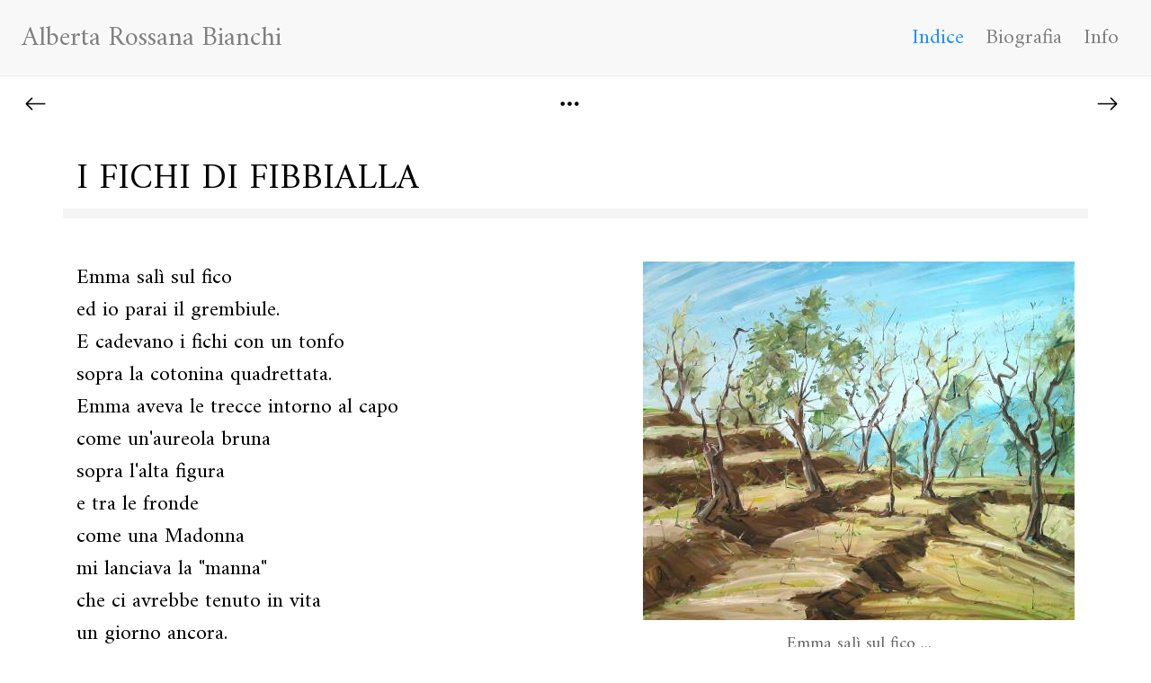

--- FILE ---
content_type: text/html; charset=UTF-8
request_url: https://www.albertarossana.com/i-fichi-di-fibbialla.html
body_size: 8964
content:
<!DOCTYPE html>
<html lang="it">
<head>
<meta charset="utf-8">
<meta http-equiv="X-UA-Compatible" content="IE=edge">
<meta name="viewport" content="width=device-width, initial-scale=1">
<meta name="keywords" content="poesia">
<meta name="author" content="Alberta Rossana Bianchi">
<title>I fichi di Fibbialla, poesia</title>
<link rel="apple-touch-icon" sizes="180x180" href="/favicons/apple-touch-icon.png">
<link rel="icon" type="image/png" sizes="32x32" href="/favicons/favicon-32x32.png">
<link rel="icon" type="image/png" sizes="16x16" href="/favicons/favicon-16x16.png">
<link rel="manifest" href="/favicons/site.webmanifest">
<link rel="mask-icon" href="/favicons/safari-pinned-tab.svg" color="#149400">
<link rel="shortcut icon" href="/favicons/favicon.ico">
<meta name="msapplication-TileColor" content="#ffffff">
<meta name="msapplication-config" content="/favicons/browserconfig.xml">
<meta name="theme-color" content="#ffffff">
<link rel="stylesheet" href="https://cdn.jsdelivr.net/npm/bootstrap@4.6.0/dist/css/bootstrap.min.css" integrity="sha384-B0vP5xmATw1+K9KRQjQERJvTumQW0nPEzvF6L/Z6nronJ3oUOFUFpCjEUQouq2+l" crossorigin="anonymous">
<style> html { scroll-padding-top: 33%; } .aumenta { font-size: larger; } .sempre_primo_piano { z-index: 9999; } .tenue { color: gray; } .acceso { color: mediumvioletred; } .spento { color: lightgray; } .filtro-hover:hover { ; } .ombra { box-shadow: none; } .ombra:hover { box-shadow: none; } .my-mail::after { content: attr(data-m3) "@" attr(data-m2) "." attr(data-m1); } .my-string::after { content: attr(data-s2) attr(data-s3) attr(data-s1); } .autofocus { width:100%; height:auto; } .autolink { cursor: pointer; } .img-sfondo-header { background-image: url('/poesia/no-imge.png'); background-position: left top; background-repeat: repeat-x; background-size: auto 100%; } .img-sfondo-footer { background-image: url('/poesia/no-imge.png'); background-position: center top; background-repeat: repeat-x; background-size: auto 100%; } .gradiente-animato { background-image: none; background-size: 400% 400%; animation: gradiente 15s ease infinite; } @keyframes gradiente { 0% { background-position: 0% 50%; } 50% { background-position: 100% 50%; } 100% { background-position: 0% 50%; } } .icona-svg , .icona-sg-mini{ fill:black; } .icona-svg :hover, .icona-svg-mini:hover { fill:mediumvioletred; } .icona-svg-spenta, .icona-svg-spenta:hover { fill:lightgray; } header .icona-svg, footer .icona-svg { width: 16px; height: 16px; fill:gray; } header .icona-svg:hover, footer .icona-svg:hover { fill:dodgerblue; } main .icona-svg { width: 40px; height: 40px; } main .icona-svg-mini { width: 25px; height: 25px; } main .icona-svg-pulsanti { width: 20px; height: 20px; fill:inherit; padding-bottom: 2px; padding-right: 1px; } .icona-svg-cerchio { width: 50px; height: 50px; padding: 5px; border-radius: 50%; background-color: #FFFFFFAA; } .icona-svg-play-container { position: relative; } .icona-svg-play { width: 80px; height: 80px; fill:black; position: absolute; top: 50%; left: 50%; transform: translate(-50%, -50%); filter: drop-shadow(5px 8px 4px rgb(0 0 0 / 0.7));; } .icona-svg-play:hover { fill:mediumvioletred; } .torna-su { cursor: pointer; } #back-to-top { position: fixed; right: 10px; bottom: 20px; cursor: pointer; display: none; } .svg_affix { fill: none; stroke: gray; stroke-width: 1.5; } .svg_affix_animato { animation: svg_affix_colore 20s ease alternate infinite; } @keyframes svg_affix_colore { 0% { stroke: gray; } 25% { stroke: none; } 50% { stroke: none; } 75% { stroke: none; } 100% { stroke: none; } } .svg_colore { fill: gray; } .svg_testo { fill: none; stroke: gray; stroke-width: 1.5; width: 100%; height: auto; } .svg_testo_animato { animation: svg_testo_colore 20s ease alternate infinite; } @keyframes svg_testo_colore { 0% { stroke: gray; } 25% { stroke: none; } 50% { stroke: none; } 75% { stroke: none; } 100% { stroke: none; } } .fade-in-1 { -webkit-animation: fadein 1s; -moz-animation: fadein 1s; -ms-animation: fadein 1s; -o-animation: fadein 1s; animation: fadein 1s; } .fade-in-2 { -webkit-animation: fadein 2s; -moz-animation: fadein 2s; -ms-animation: fadein 2s; -o-animation: fadein 2s; animation: fadein 2s; } .fade-in-3 { -webkit-animation: fadein 3s; -moz-animation: fadein 3s; -ms-animation: fadein 3s; -o-animation: fadein 3s; animation: fadein 3s; } .fade-in-4 { -webkit-animation: fadein 4s; -moz-animation: fadein 4s; -ms-animation: fadein 4s; -o-animation: fadein 4s; animation: fadein 4s; } .fade-in-5 { -webkit-animation: fadein 5s; -moz-animation: fadein 5s; -ms-animation: fadein 5s; -o-animation: fadein 5s; animation: fadein 5s; } @keyframes fadein { from { opacity: 0; } to { opacity: 1; } } @-moz-keyframes fadein { from { opacity: 0; } to { opacity: 1; } } @-webkit-keyframes fadein { from { opacity: 0; } to { opacity: 1; } } @-ms-keyframes fadein { from { opacity: 0; } to { opacity: 1; } } @-o-keyframes fadein { from { opacity: 0; } to { opacity: 1; } } html, body { font-family: 'Amiri', serif; background-color: #FFFFFF; color: black; font-size: 18px; height: 100vh; margin: 0; display: flex; flex-direction: column; justify-content: space-between; } header { background-color: #f8f8f8; border-bottom: 1px solid #EEEEEE; text-shadow: white 0 0 5px, white 0 0 10px, white 0 0 15px; box-shadow: none; } .jq-brand-sticky { display: block; } #affix { display: none; height: 150px; margin: 0; padding: 0; } #affix .logo { margin-left: 25px; margin-top: 25px; } #affix .svg { position:absolute; top: 0px; right:0px; height:150px; overflow: hidden; } .navbar-custom { } .navbar-custom-fixed { background-color: #f8f8f8; border-bottom: 1px solid #EEEEEE; box-shadow: none; } .navbar-custom a.navbar-brand { color: gray; margin: 0; padding: 0; } .navbar-custom a.navbar-brand:hover { color: dodgerblue; } .navbar-custom li > a { color: gray; } .navbar-custom li > a:hover, .navbar-custom li > a:focus, .navbar-custom li > a:active { color: dodgerblue; } .navbar-custom ul { padding-top: 20px; } .attivato, .navbar-custom li > a.attivato { color: dodgerblue; } .navbar-toggler { background: none; border: none; } .navbar-toggler:active, .navbar-toggler:focus { outline: 0; } .navbar-toggler .icon-bar { display: block; width: 22px; height: 2px; border-radius: 1px; margin: 4px 0 4px 0; transition: all 0.2s; } .navbar-custom .navbar-toggler .icon-bar { background: gray; } .navbar-toggler .icon-bar:nth-of-type(1) { transform: rotate(45deg); transform-origin: 10% 10%; } .navbar-toggler .icon-bar:nth-of-type(2) { opacity: 0; filter: alpha(opacity=0); } .navbar-toggler .icon-bar:nth-of-type(3) { transform: rotate(-45deg); transform-origin: 10% 90%; } .navbar-toggler.collapsed .icon-bar { } .navbar-toggler.collapsed .icon-bar:nth-of-type(1) { transform: rotate(0); } .navbar-toggler.collapsed .icon-bar:nth-of-type(2) { opacity: 1; filter: alpha(opacity=100); } .navbar-toggler.collapsed .icon-bar:nth-of-type(3) { transform: rotate(0); } .navbar-custom .dropdown-menu { background-color: #f8f8f8; color: gray; border: 1px solid #EEEEEE; box-shadow: none; } .navbar-custom .dropdown-menu .dropdown-item { color: gray; } .navbar-custom .dropdown-menu .dropdown-item:hover, .navbar-custom .dropdown-menu .dropdown-item:focus, .navbar-custom .dropdown-menu .dropdown-item.active { color: dodgerblue; background-color: #FFFFFF; } .navbar-custom .dropdown-toggle::after { border: none; } .navbar-custom .dropdown-menu { min-width: 60px !important; } main { margin-top:auto; } main.fullscreen { background-position: center; background-repeat: no-repeat; background-size: cover; display: flex; flex-grow: 1; align-items: flex-end; } main.fullscreen > .video-di-sfondo { object-fit: cover; } main.fullscreen > .fondo-pagina { position: absolute; bottom: 12vh; } main.fullscreen > .contenitore-bottoni { width: 100%; display: flex; flex-flow: wrap; justify-content: center; z-index: 1; } main.fullscreen > .contenitore-bottoni > .bottone { display: block; font-weight: normal; padding-top: 5px; padding-bottom: 5px; padding-left: 15px; padding-right: 15px; margin: 20px; text-align: center; flex-grow: 0; flex-basis: auto; align-self: center; } main.fullscreen > .contenitore-bottoni > .bottone-titolo { font-size: 40px; margin: 30px; } main.fullscreen > .contenitore-bottoni > .bottone-sottotitolo { font-size: 30px; margin: 30px; } main.fullscreen > .contenitore-bottoni > a.bottone:link, main.fullscreen > .contenitore-bottoni> a.bottone:visited { color: white; text-shadow: black 2px 2px 0; } main.fullscreen > .contenitore-bottoni > a.bottone:hover, main.fullscreen > .contenitore-bottoni > a.bottone:focus, main.fullscreen > .contenitore-bottoni > a.bottone:active { color: dodgerblue; } main.fullscreen > .contenitore-bottoni > hr { width: 100%; border: none; } main .linea { border-top: 11px solid #F5F5F5; } main .linea-titoli { border-bottom: 11px solid #F5F5F5; margin-top: 30px; padding-bottom: 3px; } main hr { border-top: 11px solid #F5F5F5; border-left: none; border-right: none; border-bottom: none; } main .my_button_group { } main .my_button { background-color: #f8f8f8; color: gray !important; border: 1px solid lightgray; } main .my_button:hover, main .my_button:focus, main .my_button:active { background-color: #f8f8f8; color: dodgerblue !important; } main .my_button:focus, main .my_button:active, main .my_input:focus, main .my_input:active { box-shadow: 0 0 5px 0 dodgerblue; } main .my_input { max-width: calc(100% - 80px); } main .my_input, main .my_input:focus, main .my_input:active { max-width: calc(100% - 80px); background-color: inherit; color: inherit; border: 1px solid lightgray; } .form-control::placeholder { color: silver; opacity: 1; } .form-control:-ms-input-placeholder { color: silver; } .form-control::-ms-input-placeholder { color: silver; } main h1 { margin: 0; padding: 0; font-size: 40px; } main h2 { margin: 0; padding: 0; font-size: 32px; } main .jq-link { cursor: pointer; } main .jq-link , main a:link, main a:visited { color: dodgerblue; text-decoration: none; } main .jq-link:hover, main a:hover, main a:focus { color: mediumvioletred; } main .firma { font-style: italic; font-weight: bold; } main .elenco_riga { padding-bottom: 20px; overflow: auto; } main .elenco_1 { font-size: larger; float: left; padding-right: 20px; text-align:right; } main .elenco_2 { float: left; } main .elenco_p { width: 12px; height: 12px; border: 1px solid gray; display: block; overflow: hidden; float: right; margin-top: 8px; } .gruppo { display: flex; flex-direction: row; flex-wrap: wrap; justify-content: left; align-items: stretch; align-content: stretch; column-gap: 20px; } .gruppo a { white-space: nowrap; border-bottom: 2px solid transparent; border-color: transparent; } .gruppo a:link, .gruppo a:visited { color: gray; } .gruppo a:hover, .gruppo a:focus { color: dodgerblue; } .gruppo a.attivato{ color: black; border-color: #f8f8f8; } .indice { } .indice.pulsanti { margin-top: 50px; margin-bottom: 70px; border-top: 1px solid black; } .indice h1 { } .indice h2 { } .indice a:link, .indice a:visited { color: black; } .indice a:hover, .indice a:focus { color: dodgerblue; } .colonne { column-count: 1; column-rule: 1px solid #EEEEEE; } .non_dividere { -webkit-column-break-inside: avoid; page-break-inside: avoid; break-inside: avoid; } .galleria { display: flex; flex-direction: row; flex-wrap: wrap; justify-content: center; align-items: stretch; align-content: stretch; gap: 0; } .galleria-elemento { } .galleria-elemento > img { width: auto; height: 130px; outline: 2px solid #FFFFFF; outline-offset: -2px; } .griglia { width: auto; display: flex; flex-direction: row; flex-wrap: wrap; justify-content: center; align-items: stretch; align-content: stretch; gap: 50px; margin-right: 10px; margin-bottom: 50px; } .flex-a-capo { flex-basis: 100%; height: 0; border:1px solid red; } .griglia .polaroid { width: auto; padding: 20px; background-color: #f8f8f8; border: 1px solid #EEEEEE; border-radius: 7px; } .griglia .polaroid:hover{ background-color: #f8f8f8; } .didascalia { font-size: medium; line-height: 1.2em; } .didascalia > .titolo { font-size: large; font-weight: bold; display: inline-block; padding-bottom: 0.7em; } .didascalia > .sottotitolo { display: inline-block; padding-bottom: 0.7em; } .didascalie-testo { color: #666666; } .opere { width: auto; display: flex; flex-direction: row; flex-wrap: wrap; justify-content: space-around; align-items: baseline; align-content: space-around; gap: 30px; margin-left: 20px; margin-right: 20px; margin-bottom: 50px; } .opere .opera { width: auto; text-align: center; } .my-zoom { cursor: pointer; } .my-zoom-dati { font-size: medium; } .my-zoom-info { font-size: medium; padding: 10px; background-color: #f8f8f8; border: 1px solid #EEEEEE; } .my-zoom-info:hover { background-color: #f8f8f8; border: 1px solid #EEEEEE; } .my-zoom-info a:link, .my-zoom-info a:visited { color: dodgerblue; text-decoration: none; } .my-zoom-info a:hover, .my-zoom-info a:focus { color: mediumvioletred; } .my-zoom-full-screen { position: fixed; width: 100%; height: 100%; top: 0; bottom: 0; left: 0; right: 0; text-align:center; background-color: #FFFFFF; display: flex; flex-direction: row; flex-wrap: wrap; justify-content: space-evenly; align-items: center; align-content: space-around; gap: 10px; } .my-zoom-image { cursor: pointer; } .my-zoom-orizzontale { width: 100%; height: auto; } .my-zoom-verticale { width: auto; height: 100%; } .my-zoom-comandi { position: absolute; bottom: 0; cursor: pointer; } footer { text-align: center; margin-top:auto; border-top: 1px solid #EEEEEE; color: gray; background-color: #f8f8f8; font-size: small; text-shadow: white 0 0 5px, white 0 0 10px, white 0 0 15px; padding-top: 0px; padding-bottom: 0px; box-shadow: none; } footer .info { display: inline-block; padding-top: 3px; padding-bottom: 3px; padding-left: 7px; padding-right: 7px; } footer a { color: gray; text-decoration: none; } footer a:hover, footer a:focus, footer a:active { color: dodgerblue; text-decoration: none; } @media (min-width: 576px) { html, body { font-size: 18px; } .jq-brand-sticky { display: block; } #affix { display: none; } .colonne { column-count: 1; } .opere { margin-left: 20px; margin-right: 20px; gap: 40px; } main.fullscreen > .contenitore-bottoni > .bottone-titolo { font-size: 50px !important; margin: 40px; } main.fullscreen > .contenitore-bottoni > .bottone-sottotitolo { font-size: 35px !important; margin: 40px; } main .elenco_p { margin-top: 9px; } .icona-svg-play { width: 90px; height: 90px; } } @media (min-width: 768px) { html, body { font-size: 20px; } .jq-brand-sticky { display: none; } #affix { display: block; } .colonne { column-count: 2; } .opere { margin-left: 22px; margin-right: 22px; gap: 50px; } main.fullscreen > .contenitore-bottoni { } main.fullscreen > .contenitore-bottoni > .bottone-titolo { font-size: 60px !important; margin: 50px; } main.fullscreen > .contenitore-bottoni > .bottone-sottotitolo { font-size: 40px !important; margin: 50px; } main .elenco_p { margin-top: 10px; } .icona-svg-play { width: 100px; height: 100px; } .navbar-custom ul { padding-top: 0; } } @media (min-width: 992px) { html, body { font-size: 22px; } .opere { margin-left: 24px; margin-right: 24px; gap: 100px; } .colonne { column-count: 3; } main.fullscreen > .contenitore-bottoni > .bottone-titolo { font-size: 70px !important; margin: 50px; } main.fullscreen > .contenitore-bottoni > .bottone-sottotitolo { font-size: 50px !important; margin: 50px; } main .elenco_p { margin-top: 11px; } .icona-svg-play { width: 120px; height: 120px; } } @media (min-width: 1200px) { html, body { font-size: 24px; } .opere { margin-left: 26px; margin-right: 26px; gap: 150px; } .colonne { column-count: 3; } main.fullscreen > .contenitore-bottoni > .bottone-titolo { font-size: 80px !important; } main.fullscreen > .contenitore-bottoni > .bottone-sottotitolo { font-size: 60px !important; } main .elenco_p { margin-top: 13px; } .icona-svg-play { width: 150px; height: 150px; } } </style>
<link rel="preconnect" href="https://fonts.googleapis.com">
<link rel="preconnect" href="https://fonts.gstatic.com" crossorigin>
<link href="https://fonts.googleapis.com/css2?family=Amiri:ital,wght@0,400;0,700;1,400;1,700&amp;display=swap" rel="stylesheet">
</head>
<body>
<header class="jq-zoom-toggle">
<nav id="navigazione" class="navbar navbar-expand-md navbar-custom">
<a class="navbar-brand jq-brand-" href="/">Alberta Rossana Bianchi</a>
<button class="navbar-toggler collapsed" type="button" data-toggle="collapse" data-target="#navbarNav" aria-controls="navbarNav" aria-expanded="false" aria-label="Toggle navigation">
<span class="icon-bar"></span>
<span class="icon-bar"></span>
<span class="icon-bar"></span>
</button>
<div class="collapse navbar-collapse" id="navbarNav">
<ul class="navbar-nav ml-auto">
<li class="nav-item"><a class="nav-link attivato" href="/indice.html">Indice</a></li>
<li class="nav-item"><a class="nav-link" href="/biografia.html">Biografia</a></li>
<li class="nav-item"><a class="nav-link" href="/informazioni.html">Info</a></li>
</ul>
</div>
</nav>
</header>
<main>
<div class="container-fluid mt-2"><div class="row"><div class="col-4 text-left"><a class="ml-2" href="/i-morti-di-pioppetti.html" title="I morti di Pioppetti" aria-label="I morti di Pioppetti">
<svg id="freccia-sx" class="icona-svg-mini" xmlns="http://www.w3.org/2000/svg" viewBox="0 0 16 16">
  <path fill-rule="evenodd" d="M15 8a.5.5 0 0 0-.5-.5H2.707l3.147-3.146a.5.5 0 1 0-.708-.708l-4 4a.5.5 0 0 0 0 .708l4 4a.5.5 0 0 0 .708-.708L2.707 8.5H14.5A.5.5 0 0 0 15 8z"/>
</svg></a></div><div class="col-4 text-center"><a class="mr-2" href="/indice.html#ri-05" title="Indice" aria-label="Indice">
<svg id="indice" class="icona-svg-mini" xmlns="http://www.w3.org/2000/svg" viewBox="0 0 16 16">
  <path d="M3 9.5a1.5 1.5 0 1 1 0-3 1.5 1.5 0 0 1 0 3zm5 0a1.5 1.5 0 1 1 0-3 1.5 1.5 0 0 1 0 3zm5 0a1.5 1.5 0 1 1 0-3 1.5 1.5 0 0 1 0 3z"/>
</svg></a></div><div class="col-4 text-right pr-3"><a class="mr-2" href="/uva-col-pane.html" title="L&#039;uva col pane" aria-label="L&#039;uva col pane">
<svg id="freccia-dx" class="icona-svg-mini" xmlns="http://www.w3.org/2000/svg" viewBox="0 0 16 16">
  <path fill-rule="evenodd" d="M1 8a.5.5 0 0 1 .5-.5h11.793l-3.147-3.146a.5.5 0 0 1 .708-.708l4 4a.5.5 0 0 1 0 .708l-4 4a.5.5 0 0 1-.708-.708L13.293 8.5H1.5A.5.5 0 0 1 1 8z"/>
</svg></a></div></div></div><div class="container">
<div class="row mt-2 mb-4"><div class="col-sm-12 linea-titoli text-left"><h1 class="mb-1">I FICHI DI FIBBIALLA</h1>
</div></div>
<div class="row pt-2">
<div class="col order-1 order-md-1 text-justify"><p>Emma sal&igrave; sul fico<br>
ed io parai il grembiule.<br>
E cadevano i fichi con un tonfo<br>
sopra la cotonina quadrettata.<br>
Emma aveva le trecce intorno al capo<br>
come un&#039;aureola bruna<br>
sopra l&#039;alta figura<br>
e tra le fronde<br>
come una Madonna<br>
mi lanciava la &quot;manna&quot;<br>
che ci avrebbe tenuto in vita<br>
un giorno ancora.<br>
E fu una festa grande<br>
intorno al piatto<br>
colmo di panciuti tesori<br>
per tutte le famiglie di sfollati<br>
riunite in sagrestia.</p>
<p class="firma text-left pt-3 pb-5"><img src="/poesia/alberta-rossana-bianchi.png" alt="Alberta Rossana Bianchi" width="250" height="35"></p>
</div>
<div class="col-md-auto col-m order-12 order-md-12 text-center"><figure class="figure text-center my-zoom filtro-hover"><img class="figure-img img-fluid" loading="lazy" src="/soli-in-mezzo-agli-altri-il-fico-in-mezzo-al-uliveto-opera-di-simone-tomani.jpg" alt="&quot;Soli in mezzo agli altri (il fico in mezzo all&#039;uliveto)&quot; opera di Simone Romani" width="480" height="399"><figcaption class="figure-caption my-zoom-dati didascalie-testo" style="max-width: 480px;"><span class="aumenta">Emma sal&igrave; sul fico ...
</span><br>&quot;Soli in mezzo agli altri<br>(il fico in mezzo all&#039;uliveto)&quot;<br>opera di <a href="https://www.simoneromani.com">Simone Romani</a></figcaption></figure></div>
</div>
</div>
<div class="container indice pulsanti pb-3"><div class="row">
<div class="col text-left"><a href="/i-morti-di-pioppetti.html" title="I morti di Pioppetti">indietro</a></div>
<div class="col text-center"><a href="/indice.html#ri-05" title="Indice">indice</a></div>
<div class="col text-right"><a href="/uva-col-pane.html" title="L&#039;uva col pane">avanti</a></div>
</div>
<div class="row pt-5">
<div class="col text-center"><a href="/ricordi-di-infanzia.html">RICORDI D&#039;INFANZIA - 1990</a></div>
</div>
</div>
</main>
<footer>
<div class="container-fluid clearfix pt-2 pb-2"><span class="info">&copy; Eredi di Alberta Rossana Bianchi - Tutti i diritti riservati</span><span class="info">Questo sito non utilizza cookies e non raccoglie alcun tipo di dato personale.</span></div>
</footer>

<script src="https://ajax.googleapis.com/ajax/libs/jquery/3.6.0/jquery.min.js"></script>
<script src="https://cdn.jsdelivr.net/npm/bootstrap@4.6.0/dist/js/bootstrap.bundle.min.js" integrity="sha384-Piv4xVNRyMGpqkS2by6br4gNJ7DXjqk09RmUpJ8jgGtD7zP9yug3goQfGII0yAns" crossorigin="anonymous"></script>
<script>
var $DIMENSIONI_IMMAGINI = {"xs":{"b":480,"h":480},"s":{"b":640,"h":640},"m":{"b":800,"h":800},"l":{"b":1080,"h":1080},"xl":{"b":1280,"h":1280},"xxl":{"b":1920,"h":1920}}
var $SEPARATORE_ZOOM = '-z-';
var $GALLERIA_H = 130;
var $POSIZIONE_MENU =  '';
$(document).ready(function(){
function Freccia_SVG($rotazione) {
return('<svg class="icona-svg" xmlns="http://www.w3.org/2000/svg" viewBox="0 0 16 16" transform="rotate('+$rotazione+')">'+
   '<path fill-rule="evenodd" d="M7.646 4.646a.5.5 0 0 1 .708 0l6 6a.5.5 0 0 1-.708.708L8 5.707l-5.646 5.647a.5.5 0 0 1-.708-.708l6-6z"/>'+
   '</svg>');
}
function Controlla_NavBar() {
$fixed = false;
$operazione = '';
if ($POSIZIONE_MENU == 'sticky'){
if($(window).outerWidth() >= 768){
if(($(document).height()-$(window).height()) > $("header").outerHeight()){
if ($(this).scrollTop() >= $("#affix").outerHeight()){
$operazione='BLOCCA';
}else{
$operazione='sblocca';
}
}else{
if($("#navigazione").hasClass("fixed-top")){
$operazione='sblocca';
}
}
}else{
$fixed = true;
}
}
    if ($fixed || ($POSIZIONE_MENU == 'fixed')){
$operazione='BLOCCA';
}
if($operazione=='BLOCCA'){
if(!$("#navigazione").hasClass("fixed-top")){
$("#navigazione").addClass("fixed-top navbar-custom-fixed");
$("main").css('margin-top', $("#navigazione").outerHeight()+'px');
$(".jq-brand-sticky").fadeIn();
}
}else if($operazione=='sblocca'){
if($("#navigazione").hasClass("fixed-top")){
$("#navigazione").removeClass("fixed-top navbar-custom-fixed");
$("main").css('margin-top', '0');
$(".jq-brand-sticky").fadeOut();
}
}
$('#brand_logo').css({'max-width' : ($(window).innerWidth()-90)+'px' , 'height' : 'auto'});
}
Controlla_NavBar();
var $Scroll_Effettuato = false;
var $Ultimo_Scroll_Top = 0;
var $Tolleranza_Scroll = 5; 
$("body").append('<div id="back-to-top" class="icona-svg-cerchio">'+Freccia_SVG(0)+'</div>');
var scrolling_su = setTimeout(function(){}, 1);
$(window).scroll(function(event){
    $Scroll_Effettuato = true;
Controlla_NavBar();
});
setInterval(function() {
    if ($Scroll_Effettuato){
$Scroll_Effettuato = false;
Controlla_Scroll();
    }
}, 200);
function Controlla_Scroll() {
    var st = $(document).scrollTop();
var acceso = false; 
if(Math.abs($Ultimo_Scroll_Top - st) >= $Tolleranza_Scroll){
if($(document).scrollTop() > $(window).height()){
if (st < $Ultimo_Scroll_Top){
$('#back-to-top').fadeIn();
acceso = true;
clearTimeout(scrolling_su);
scrolling_su = setTimeout(function(){
$('#back-to-top').fadeOut();
}, 5000);
}
}
}
if(!acceso){
$('#back-to-top').fadeOut();
}
    $Ultimo_Scroll_Top = st;
}
$('#back-to-top, .torna-su').click(function(){
$("body, html").animate({
scrollTop: 0
}, 1000);
});
function Equalizza_Punti_Elenchi() {
var $max = 0;
$(".elenco_1").each(function() {
$(this).css({"width": "auto", "float": "left"});
if ($max<$(this).innerWidth()){$max = $(this).innerWidth();}
});
var $L = $('.elenco_1').parent().width() - $max;
if($L < $max){  
$(".elenco_1").each(function() {
$(this).css({"width": "auto", "float": "none"});
});
$(".elenco_2").each(function() {
$(this).css({"max-width": "none", "float": "none", "padding-left": "10%"});
});
}else{
$(".elenco_1").each(function() {
$(this).css({"width": $max+"px", "float": "left"});
});
$(".elenco_2").each(function() {
$(this).css({"max-width": $L+"px", "float": "left", "padding-left": "0"});
});
}
}
Equalizza_Punti_Elenchi();
window.Attiva_Video_di_Sfondo = function ($src) {
var $w = $("main").width();
var $h = $("main").height();
var $s='<video class="video-di-sfondo" autoplay muted loop playsinline width="'+$w+'" height="'+$h+'"><source src="'+$src+'" type="video/mp4"></video>';
$("main").prepend($s);
}
function Controlla_Video_di_Sfondo() {
$(".video-di-sfondo").each(function() {
var $w = $("main").width();
var $h = $("main").height();
$(this).width($w);
$(this).height($h);
});
}
Controlla_Video_di_Sfondo();
function Controlla_Galleria() {
$(".galleria").each(function() {
$("div.galleria img").each(function() {
$(this).css({'width' : 'auto', 'height' : $GALLERIA_H+'px'});
});
var $W = $(this).width();
var $T = new Array(); 
var $I = new Array(); 
$("div.galleria img").each(function() {
var $w = $(this).width();
var $h = $(this).height();
var $o = parseInt($(this).offset().top, 10);
if (typeof $T[$o] === 'undefined') {
$T[$o]=0;
}
$T[$o]+=$w;
$I.push({'w':$w, 'h':$h, 'o':$o});
});
var $n = 0;
$("div.galleria img").each(function() {
var $ar = $W / $T[ $I[$n]['o']];
var $w = parseInt($I[$n]['w'] * $ar, 10);
var $h = parseInt($I[$n]['h'] * $ar, 10);
if(($w / $I[$n]['w']) < 3){
$(this).css({'width' : $w+'px' , 'height' : $h+'px'});
}
$n++;
});
});
}
Controlla_Galleria();
function Controlla_Box_Cerca() {
$("input[placeholder]").each(function () {
$(this).attr("size", $(this).attr("placeholder").length);
var $p=$(this).outerWidth(); 
var $b=$(this).parent().find('.my_button_group').outerWidth();
var $m=$(this).parent().parent().width();
$(this).css({"max-width": "auto", "min-width": "auto"});
if($p>($m-$b)){ 
$(this).css({"max-width": ($m-$b-2)+"px"});
}else if(($m-$p-$b)<100){
$(this).css({"min-width": ($m-$b-2)+"px"});
}
});
}
Controlla_Box_Cerca();
var $TOUCH = '';
var $TOUCH_X = null;
var $TOUCH_Y = null;
window.esiste_TOUCH = function () {
return ( 'ontouchstart' in window ) ||
   ( navigator.maxTouchPoints > 0 ) ||
   ( navigator.msMaxTouchPoints > 0 );
}
window.reset_TOUCH = function (e) {
e.preventDefault(); 
 window.$TOUCH = '';
 window.$TOUCH_X = e.touches[0].clientX;
 window.$TOUCH_Y = e.touches[0].clientY;
}
window.leggi_TOUCH = function (e) {
if ((window.$TOUCH_X === null) || ( window.TOUCH_Y === null)) {
return;
}
if (e.touches.length > 1) {
window.$TOUCH  = 'pinch'; 
}else{
var currentX = e.changedTouches[e.changedTouches.length-1].clientX;
var currentY = e.changedTouches[e.changedTouches.length-1].clientY;
var diffX =  window.$TOUCH_X - currentX; 
var diffY =  window.$TOUCH_Y - currentY;
if (Math.abs(diffX) > Math.abs(diffY)) {
if (diffX > 5) {
 window.$TOUCH  = 'sx';
} else if (diffX < -5) {
 window.$TOUCH  = 'dx';
}
} else {
if (diffY > 5) {
 window.$TOUCH  = 'su';
} else if (diffY < -5) {
 window.$TOUCH  = 'giu';
}
}
}
 window.$TOUCH_X = null;
 window.$TOUCH_Y = null;
e.preventDefault();
};
$.fn.Completamente_Visibile = function() { 
if (!$(this).length){
return false;
}
var elementTop = $(this).offset().top;
var elementBottom = elementTop + $(this).outerHeight();
var viewportTop = $(window).scrollTop();
var viewportBottom = viewportTop + $(window).height();
return elementTop >= viewportTop && elementBottom <= viewportBottom;
};
var $ZOOM_ATTUALE = '';
var $INDIETRO_PREMUTO = false;
window.immagine_migliore = function ($src, $l, $h) {
if($l===undefined){$l=$(window).width();}
if($h===undefined){$h=$(window).height();}
for (var $size in $DIMENSIONI_IMMAGINI){
if( ($DIMENSIONI_IMMAGINI[$size]["l"]>=$l) && ($DIMENSIONI_IMMAGINI[$size]["h"]>=$h)) {
break;
}
}
var $tipo = $src.split(".").pop();
var $nome = $src.replace(/\.[^/.]+$/, "");
var $pos = $nome.indexOf($SEPARATORE_ZOOM);
var $orig = ($pos >0) ? $nome.split($SEPARATORE_ZOOM)[0] : $nome;
var $newsrc = $orig+$SEPARATORE_ZOOM+$size+"."+$tipo;
return($newsrc);
}
window.apri_zoom_immagine = function ($questo) {
var $tutti = $(".my-zoom");
var $prec = (!$questo.is($(".my-zoom:first"))) ? $tutti.eq($tutti.index($questo) - 1) : '';
var $succ = (!$questo.is($(".my-zoom:last")))  ? $tutti.eq($tutti.index($questo) + 1) : '';
var $img = $questo.find("img:first");
if($img.length){
var $info = $questo.find(".my-zoom-dati:first").html();
if(typeof $info === 'undefined'){
if($questo.hasClass('my-zoom-dati-title')){
var $info = $img.attr("title");
}
}
var $my_aspectRatio = $img.width() / $img.height();
var $class;
if ( ($(window).width() / $(window).height()) < $my_aspectRatio ) {
$class = "my-zoom-orizzontale";
} else {
$class = "my-zoom-verticale";
}
var $ih = parseInt($(window).height());
var $il = parseInt($my_aspectRatio * $ih);
if($il > $(window).width()){
$il = parseInt($(window).width());
$ih = parseInt($il / $my_aspectRatio);
}
var $newsrc = immagine_migliore($img.attr("src"), $il, $ih);
$("body").css("overflow","hidden"); 
$(".jq-zoom-toggle").hide(); 
var $s= '<div class="my-zoom-full-screen">'+
'<img class="my-zoom-image '+$class+'" src="'+$newsrc+'">';
if(!($info==undefined)){
if($info!=''){
var $style=($img.width()>0) ? ' style="max-width: '+$img.width()+'px"' : '';
$s+='<div class="my-zoom-info didascalie-testo"'+$style+'>'+$info+'</div>';
}
}
if (!esiste_TOUCH()){
$s += ($prec !== '') ? '<div class="my-zoom-prec my-zoom-comandi icona-svg-cerchio" style="left: 0">'+Freccia_SVG(270)+'</span></div>' : '';
$s += ($succ !== '') ? '<div class="my-zoom-succ my-zoom-comandi icona-svg-cerchio" style="right: 0">'+Freccia_SVG(90)+'</span></div>': '';
}
$s+= '</div>';
($ZOOM_ATTUALE !== '') ? $(".my-zoom-full-screen:first").replaceWith($s) : $("body").append($s);
if(!$(".my-zoom-info").Completamente_Visibile()){
$(".my-zoom-info").hide();
}
$ZOOM_ATTUALE = $questo;
window.history.pushState("", "", ""); 
window.onpopstate = function() {
$INDIETRO_PREMUTO = true;
if($ZOOM_ATTUALE !== ''){
chiudi_zoom_immagine();
}
}
$(".my-zoom-full-screen").on("touchstart", reset_TOUCH);
$(".my-zoom-full-screen").on("touchend", {prec: $prec, succ: $succ}, zoom_immagine_swipe);
$(".my-zoom-image").on("click", chiudi_zoom_immagine);
$(".my-zoom-prec").on( "click", {cosa: $prec}, zoom_immagine_pulsanti); 
$(".my-zoom-succ").on( "click", {cosa: $succ}, zoom_immagine_pulsanti);
$(".my-zoom-prec, .my-zoom-succ").fadeTo(5000, 0.10);
if($succ != ''){
$img = $succ.find("img:first");
if($img.length){
$my_aspectRatio = $img.width() / $img.height();
$ih = parseInt($(window).height());
$il = parseInt($my_aspectRatio * $ih);
if($il > $(window).width()){
$il = parseInt($(window).width());
$ih = parseInt($il / $my_aspectRatio);
}
$newsrc = immagine_migliore($img.attr("src"), $il, $ih);
var preload = new Image();
preload.src = $newsrc ;
}
}
}
}
window.zoom_immagine_pulsanti = function (e) {
apri_zoom_immagine(e.data.cosa); 
}
window.zoom_immagine_swipe = function (e) {
leggi_TOUCH(e);
if((window.$TOUCH == 'sx')||(window.$TOUCH == 'giu')){
if(e.data.succ !== ''){
apri_zoom_immagine(e.data.succ); 
}else{
chiudi_zoom_immagine();
}
}else if((window.$TOUCH == 'dx')||(window.$TOUCH == 'su')){
if(e.data.prec !== ''){
apri_zoom_immagine(e.data.prec); 
}else{
chiudi_zoom_immagine();
}
}else{
chiudi_zoom_immagine();
}
}
window.chiudi_zoom_immagine = function () {
$(".my-zoom-full-screen").remove();
$("body").css("overflow","auto"); 
$(".jq-zoom-toggle").show(); 
if($INDIETRO_PREMUTO){
$INDIETRO_PREMUTO = false;
}else{
history.back();
}
$ZOOM_ATTUALE = '';
$('#back-to-top').hide(); 
}
$(".my-zoom").click(function() {
apri_zoom_immagine($(this));
});
function Controlla_Zoom() {
if($ZOOM_ATTUALE!==''){
apri_zoom_immagine($ZOOM_ATTUALE);
}
}
$(".autofocus").each(function() {
var $l = $(this).closest(".autofocus-limite").width();
var $h = $(this).closest(".autofocus-limite").height();
$(this).attr("src", immagine_migliore($(this).attr("src"), $l, $h));
});
$(".autolink").click(function() {
window.location.href = $(this).find("a:first").attr('href');
});
$(window).resize(function(){
Controlla_Zoom();
Controlla_NavBar();
Controlla_Box_Cerca();
Controlla_Video_di_Sfondo();
Equalizza_Punti_Elenchi();
Controlla_Galleria();
});
});</script>
</body>
</html>